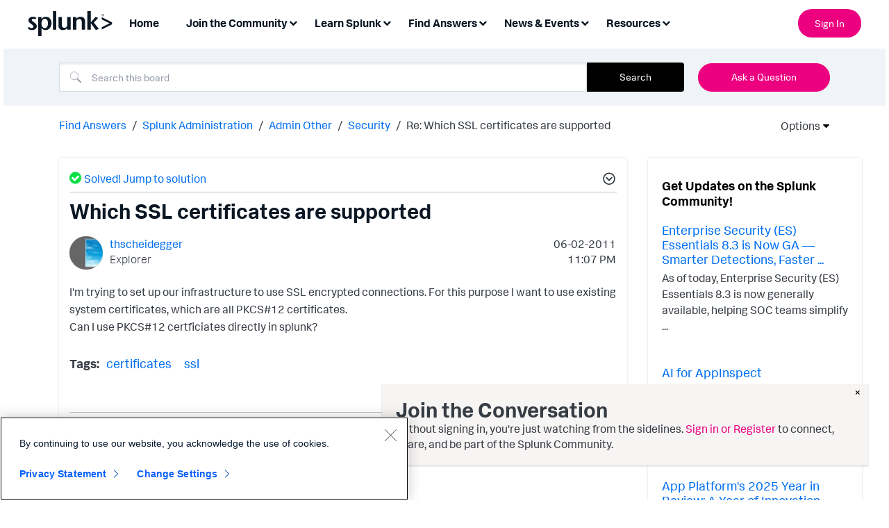

--- FILE ---
content_type: text/css
request_url: https://tags.srv.stackadapt.com/sa.css
body_size: -11
content:
:root {
    --sa-uid: '0-9c553463-6071-58ce-6cf3-e2e81adc9a2e';
}

--- FILE ---
content_type: text/plain
request_url: https://c.6sc.co/?m=1
body_size: 1
content:
6suuid=e6263e177f15190089507869ec020000a8ed4900

--- FILE ---
content_type: application/javascript
request_url: https://api.ipify.org/?format=jsonp&callback=getIP
body_size: -48
content:
getIP({"ip":"52.15.189.102"});

--- FILE ---
content_type: image/svg+xml
request_url: https://www.splunk.com/content/dam/splunk2/images/logos/splunk-logo.svg
body_size: 1246
content:
<?xml version="1.0" encoding="utf-8"?>
<!-- Generator: Adobe Illustrator 23.0.6, SVG Export Plug-In . SVG Version: 6.00 Build 0)  -->
<svg version="1.1" id="Layer_1" xmlns="http://www.w3.org/2000/svg" xmlns:xlink="http://www.w3.org/1999/xlink" x="0px" y="0px"
	 viewBox="0 0 107 32.8" style="enable-background:new 0 0 107 32.8;" xml:space="preserve">
<style type="text/css">
	.st0{fill:#FFFFFF;}
</style>
<title>splunk-logo</title>
<path class="st0" d="M11.5,19.8c0,0.7-0.1,1.4-0.4,2c-0.3,0.6-0.7,1.1-1.3,1.5c-0.6,0.4-1.2,0.8-1.9,1c-0.8,0.2-1.6,0.4-2.4,0.4
	c-1,0-1.9-0.1-2.8-0.4c-0.9-0.3-1.8-0.8-2.5-1.5l1.4-2.3c0.6,0.5,1.2,0.9,1.8,1.2C3.8,22,4.4,22.2,5,22.1c0.6,0,1.2-0.2,1.7-0.5
	c0.4-0.4,0.7-0.9,0.6-1.4c0-0.2,0-0.5-0.1-0.7c-0.1-0.3-0.2-0.5-0.4-0.7c-0.3-0.3-0.6-0.5-0.9-0.8c-0.4-0.3-0.8-0.6-1.4-1
	c-0.4-0.3-0.9-0.7-1.3-1c-0.4-0.3-0.8-0.6-1.1-1c-0.3-0.4-0.6-0.8-0.8-1.2c-0.2-0.5-0.3-1-0.3-1.6c0-0.6,0.1-1.3,0.4-1.8
	c0.3-0.5,0.7-1,1.2-1.4c0.5-0.4,1.1-0.7,1.7-0.9C5,7.9,5.8,7.8,6.5,7.8c0.8,0,1.7,0.1,2.5,0.3c0.8,0.2,1.5,0.6,2.2,1l-1.3,2
	c-0.8-0.6-1.7-0.9-2.7-0.9c-0.5,0-1,0.1-1.4,0.4c-0.4,0.3-0.6,0.7-0.6,1.1c0,0.4,0.2,0.9,0.5,1.2c0.5,0.5,1.1,1,1.7,1.4
	c0.8,0.6,1.5,1.1,2,1.6c0.5,0.4,0.9,0.8,1.3,1.3c0.3,0.4,0.5,0.8,0.6,1.2C11.5,18.9,11.6,19.4,11.5,19.8"/>
<path class="st0" d="M25.8,16c0.1-1.5-0.3-2.9-1.1-4.2c-0.6-1-1.7-1.6-2.9-1.5c-1.2,0-2.4,0.6-3.1,1.6c-0.8,1.3-1.2,2.9-1.1,4.4
	c-0.1,1.5,0.3,3,1.1,4.3c0.7,1,1.8,1.6,3.1,1.5c0.7,0,1.4-0.2,1.9-0.6c0.5-0.4,0.9-0.9,1.2-1.5c0.3-0.6,0.5-1.3,0.7-2
	C25.7,17.3,25.8,16.7,25.8,16 M30.3,15.8c0,1.2-0.2,2.4-0.6,3.5c-0.4,1-0.9,2-1.6,2.8c-1.4,1.6-3.4,2.5-5.5,2.5
	c-0.5,0-0.9,0-1.4-0.1c-0.4-0.1-0.8-0.2-1.2-0.4c-0.4-0.2-0.8-0.5-1.1-0.8c-0.4-0.4-0.8-0.8-1.2-1.2v10.2h-4.2V8.1h4.2v2.3
	c0.7-0.9,1.5-1.6,2.5-2.1c1-0.5,2-0.7,3.1-0.7c1,0,2,0.2,2.9,0.6c0.9,0.4,1.6,0.9,2.3,1.6c0.7,0.7,1.2,1.6,1.5,2.6
	C30.1,13.6,30.3,14.7,30.3,15.8"/>
<rect x="32.2" y="0.6" class="st0" width="4.2" height="23.7"/>
<path class="st0" d="M50.3,24.3v-2.2c-0.7,0.8-1.6,1.5-2.5,2c-0.9,0.4-2,0.6-3,0.6c-1.1,0-2.2-0.2-3.2-0.8c-0.9-0.5-1.5-1.3-1.9-2.2
	c-0.1-0.2-0.2-0.5-0.2-0.7c-0.1-0.3-0.1-0.6-0.2-0.9c0-0.4-0.1-0.8-0.1-1.1c0-0.4,0-1,0-1.6V8.1h4.2v9.2c0,0.6,0,1.3,0.1,1.9
	c0.1,0.4,0.2,0.8,0.4,1.2c0.5,0.9,1.6,1.5,2.6,1.4c1.4,0.1,2.8-0.7,3.3-2c0.2-0.4,0.3-0.8,0.3-1.1c0.1-0.6,0.1-1.2,0.1-1.8V8.1h4.2
	v16.2H50.3z"/>
<path class="st0" d="M68.7,24.3V15c0-0.6,0-1.3-0.1-1.9c-0.1-0.4-0.2-0.8-0.4-1.2c-0.5-0.9-1.6-1.5-2.6-1.4c-0.7,0-1.4,0.2-2.1,0.5
	c-0.6,0.3-1,0.9-1.3,1.5c-0.2,0.4-0.3,0.8-0.3,1.2c-0.1,0.6-0.1,1.2-0.1,1.8v8.7h-4.3V8.1h4.3v2.2c0.7-0.8,1.6-1.5,2.5-2
	c0.9-0.4,2-0.6,3-0.6c1.1,0,2.2,0.2,3.2,0.8c0.9,0.5,1.5,1.3,1.9,2.2c0.1,0.2,0.2,0.5,0.2,0.7c0.1,0.3,0.1,0.6,0.2,0.9
	c0,0.4,0.1,0.8,0.1,1.1c0,0.4,0,1,0,1.6v9.2L68.7,24.3z"/>
<polygon class="st0" points="86.6,24.6 80.2,15.7 80.2,24.3 75.9,24.3 75.9,0.6 80.2,0.6 80.2,14.5 80.6,14.5 86.3,7.9 89.5,9.3 
	84.1,15.1 90.5,23.2 "/>
<polygon class="st0" points="94.2,23.8 94.2,21 104.2,16.1 94.2,11.2 94.2,8.3 107.1,14.8 107.1,17.4 "/>
<path class="st0" d="M95.5,4.1c0.8,0,1.4,0.7,1.4,1.5c0,0.8-0.7,1.4-1.5,1.4C94.6,7,94,6.4,94,5.6C94,4.8,94.6,4.1,95.5,4.1
	C95.4,4.1,95.4,4.1,95.5,4.1L95.5,4.1z M95.5,4.3c-0.7,0-1.2,0.6-1.2,1.2c0,0,0,0,0,0c0,0.6,0.5,1.2,1.2,1.2c0.6,0,1.2-0.5,1.2-1.2
	c0,0,0,0,0,0C96.7,4.9,96.1,4.4,95.5,4.3C95.5,4.3,95.5,4.3,95.5,4.3L95.5,4.3z M95.2,6.4h-0.3V4.8c0.2,0,0.3,0,0.5,0
	c0.2,0,0.3,0,0.5,0.1C96,5,96.1,5.1,96,5.2c0,0.2-0.1,0.4-0.3,0.4l0,0C95.9,5.6,96,5.8,96,6c0,0.1,0,0.3,0.1,0.4h-0.3
	c-0.1-0.1-0.1-0.3-0.1-0.4c0-0.2-0.1-0.3-0.3-0.3c0,0,0,0,0,0h-0.2V6.4z M95.2,5.5h0.2c0.2,0,0.4-0.1,0.4-0.3S95.7,5,95.4,5h-0.2
	V5.5z"/>
</svg>


--- FILE ---
content_type: text/plain
request_url: https://c.6sc.co/?m=1
body_size: 1
content:
6suuid=e6263e177f15190089507869ec020000a8ed4900